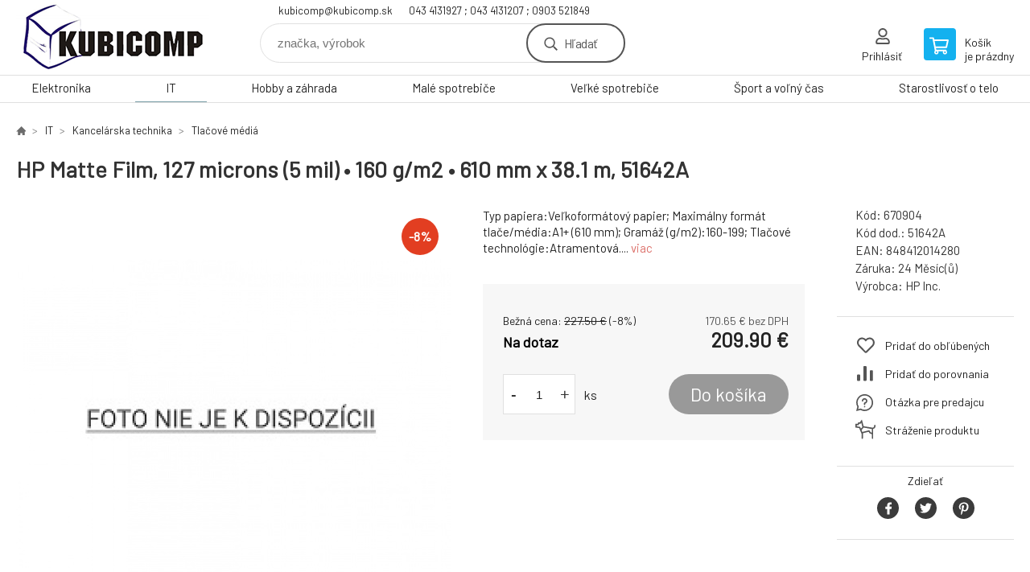

--- FILE ---
content_type: text/html; charset=utf-8
request_url: https://eshop.kubicomp.sk/hp-matte-film-610-mm-x-38-1-m-24-in-x-125-ft-5-mil-160-g-m2-51642a/
body_size: 9315
content:
<!DOCTYPE html><html lang="sk"><head prefix="og: http://ogp.me/ns# fb: http://ogp.me/ns/fb#"><meta name="author" content="kubicomp" data-binargon="{&quot;fce&quot;:&quot;6&quot;, &quot;id&quot;:&quot;25&quot;, &quot;menaId&quot;:&quot;1&quot;, &quot;menaName&quot;:&quot;€&quot;, &quot;languageCode&quot;:&quot;sk-SK&quot;, &quot;skindir&quot;:&quot;demoeshopkonfi&quot;, &quot;cmslang&quot;:&quot;1&quot;, &quot;langiso&quot;:&quot;sk&quot;, &quot;skinversion&quot;:1762517856, &quot;zemeProDoruceniISO&quot;:&quot;CZ&quot;}"><meta name="robots" content="all, max-snippet:-1, max-image-preview:large"><meta name="revisit-after" content="1 Days"><meta http-equiv="content-type" content="text/html; charset=utf-8"><meta property="og:url" content="https://eshop.kubicomp.sk/hp-matte-film-610-mm-x-38-1-m-24-in-x-125-ft-5-mil-160-g-m2-51642a/"/><meta property="og:site_name" content="https://eshop.kubicomp.sk"/><meta property="og:description" content="Typ papiera:Veľkoformátový papier; Maximálny formát tlače/média:A1+ (610 mm); Gramáž (g/m2):160-199; Tlačové technológie:Atramentová., Kategorie: Tlačové"/><meta property="og:title" content="HP Matte Film, 127 microns (5 mil) • 160 g/m2 • 610 mm x 38.1 m, 51642A"/><link rel="alternate" href="https://eshop.kubicomp.sk/hp-matte-film-610-mm-x-38-1-m-24-in-x-125-ft-5-mil-160-g-m2-51642a/" hreflang="sk-SK" />
  <link rel="image_src" href="https://eshop.kubicomp.sk/imgcache/3/3/pnone_260_260_4339.jpg" />
  <meta property="og:type" content="product"/>
  <meta property="og:image" content="https://eshop.kubicomp.sk/imgcache/3/3/pnone_260_260_4339.jpg"/>
 <meta name="description" content="Typ papiera:Veľkoformátový papier; Maximálny formát tlače/média:A1+ (610 mm); Gramáž (g/m2):160-199; Tlačové technológie:Atramentová., Kategorie: Tlačové">
<meta name="keywords" content="HP Matte Film, 127 microns (5 mil) • 160 g/m2 • 610 mm x 38.1 m, 51642A">
<meta name="audience" content="all">
<link rel="canonical" href="https://eshop.kubicomp.sk/hp-matte-film-610-mm-x-38-1-m-24-in-x-125-ft-5-mil-160-g-m2-51642a/"><link rel="shortcut icon" href="https://eshop.kubicomp.sk/favicon.ico" type="image/x-icon">

			<link rel="preconnect" href="https://fonts.googleapis.com"><link rel="dns-prefetch" href="https://fonts.googleapis.com"><link rel="preconnect" href="https://i.binargon.cz"><link rel="dns-prefetch" href="https://i.binargon.cz"><meta name="viewport" content="width=device-width,initial-scale=1"><title>HP Matte Film, 127 microns (5 mil) • 160 g/m2 • 610 mm x 38.1 m, 51642A - kubicomp</title><link rel="stylesheet" href="/skin/version-1762517856/demoeshopkonfi/css-obecne.css" type="text/css"><link rel="stylesheet" href="https://eshop.kubicomp.sk/skin/demoeshopkonfi/fancybox/jquery.fancybox.css" type="text/css" media="screen"><link href="https://fonts.googleapis.com/css?family=Barlow:wght@300;400;500;600;700&amp;display=swap&amp;subset=latin-ext" rel="stylesheet"><!--commonTemplates_head--><!--EO commonTemplates_head--></head><body class="cmsBody" data-ajax="0"><div class="mainContainer mainContainer--fce6"><header class="header header--default header--menu-enabled-true header--client-1"><div class="header__desktop"><div class="headerDefault"><a class="logo logo--custom logo--default" href="https://eshop.kubicomp.sk/" title="kubicomp" role="banner" style="background-image: url(https://eshop.kubicomp.sk/imgcache/0/0/skin-demoeshopkonfi-logo-1_240_93_15149.png);">kubicomp</a><section class="headerContact"><a class="headerContact__item headerContact__item--email" href="mailto:kubicomp@kubicomp.sk" rel="nofollow">kubicomp@kubicomp.sk</a><a class="headerContact__item headerContact__item--phone" href="tel:043%204131927%20;%20043%204131207%20;%200903%20521849" rel="nofollow">043 4131927 ; 043 4131207 ; 0903 521849</a></section><form class="search search--default" action="https://eshop.kubicomp.sk/hladanie/" method="post" role="search" id="js-search-form"><div class="search__container search__container--default"><input type="hidden" name="send" value="1"><input type="hidden" name="listpos" value="0"><input class="search__input search__input--default" type="text" name="as_search" placeholder="značka, výrobok" autocomplete="off" id="js-search-input"><button class="search__button search__button--default" type="submit">Hľadať</button></div></form><section class="userMenu userMenu--default"><a class="userMenu__item userMenu__item--signin js-fancy" href="#commonUserDialog" rel="nofollow"><div class="userMenu__icon userMenu__icon--signin"></div><div class="userMenu__title">Prihlásiť</div></a></section><a class="cart cart--default" href="https://eshop.kubicomp.sk/pokladna-sk/?objagree=0&amp;wtemp_krok=1" rel="nofollow"><div class="cart__icon cart__icon--cart"></div><div class="cart__text"><div class="cart__title">Košík</div><div class="cart__sum">je prázdny</div></div></a></div></div><div class="header__mobile"><section class="headerMobile"><a class="logo logo--custom logo--mobile" href="https://eshop.kubicomp.sk/" title="kubicomp" role="banner" style="background-image: url(https://eshop.kubicomp.sk/imgcache/0/0/skin-demoeshopkonfi-logo-1_240_93_15149.png);">kubicomp</a><form class="search search--mobile" action="https://eshop.kubicomp.sk/hladanie/" method="post" role="search" id="js-search-form-mobile"><div class="search__container search__container--mobile"><input type="hidden" name="send" value="1"><input type="hidden" name="listpos" value="0"><input class="search__input search__input--mobile" type="text" name="as_search" placeholder="značka, výrobok" autocomplete="off" id="js-search-input-mobile"><button class="search__button search__button--mobile" type="submit">Hľadať</button></div></form><div class="headerMobile__searchButton js-search-toggle">Hľadať</div><a class="headerMobile__signInButton headerMobile__signInButton--signin js-fancy" href="#commonUserDialog"><div class="headerMobile__signInButton-icon"></div><div class="headerMobile__signInButton-title">Prihlásiť</div></a><a class="cart cart--mobile" href="https://eshop.kubicomp.sk/pokladna-sk/?objagree=0&amp;wtemp_krok=1" rel="nofollow"><div class="cart__icon cart__icon--cart"></div><div class="cart__text"><div class="cart__title">Košík</div><div class="cart__sum">je prázdny</div></div></a><div class="headerMobile__menuButton" id="js-menu-button">Menu</div></section></div></header><nav class="menu"><div class="menu__container menu__container--visibleOnDesktop-true menu__container--textpagesOnly-false" id="js-menu"><div class="menu__items" id="js-menu-items"><span class="menu__item menu__item--eshop js-menu-item
                            " data-id="-2147483648"><a class="menu__link" href="https://eshop.kubicomp.sk/elektronika-1/" title="Elektronika" data-id="-2147483648">Elektronika</a></span><span class="menu__item menu__item--eshop menu__item--selected js-menu-item
                            " data-id="-2147483647"><a class="menu__link" href="https://eshop.kubicomp.sk/it-1/" title="IT" data-id="-2147483647">IT</a></span><span class="menu__item menu__item--eshop js-menu-item
                            " data-id="-2147483646"><a class="menu__link" href="https://eshop.kubicomp.sk/hobby-a-zahrada-1/" title="Hobby a záhrada" data-id="-2147483646">Hobby a záhrada</a></span><span class="menu__item menu__item--eshop js-menu-item
                            " data-id="-2147483645"><a class="menu__link" href="https://eshop.kubicomp.sk/male-spotrebice-1/" title="Malé spotrebiče" data-id="-2147483645">Malé spotrebiče</a></span><span class="menu__item menu__item--eshop js-menu-item
                            " data-id="-2147483644"><a class="menu__link" href="https://eshop.kubicomp.sk/velke-spotrebice-1/" title="Veľké spotrebiče" data-id="-2147483644">Veľké spotrebiče</a></span><span class="menu__item menu__item--eshop js-menu-item
                            " data-id="-2147483643"><a class="menu__link" href="https://eshop.kubicomp.sk/sport-a-volny-cas-1/" title="Šport a voľný čas" data-id="-2147483643">Šport a voľný čas</a></span><span class="menu__item menu__item--eshop js-menu-item
                            " data-id="-2147483642"><a class="menu__link" href="https://eshop.kubicomp.sk/starostlivost-o-telo-2/" title="Starostlivosť o telo" data-id="-2147483642">Starostlivosť o telo</a></span></div><div class="menu__user" id="js-user-menu-mobile"><section class="userMenu userMenu--default"><a class="userMenu__item userMenu__item--signin js-fancy" href="#commonUserDialog" rel="nofollow"><div class="userMenu__icon userMenu__icon--signin"></div><div class="userMenu__title">Prihlásiť</div></a></section></div><div class="menu__contact" id="js-contact-mobile"><section class="headerContact"><a class="headerContact__item headerContact__item--email" href="mailto:kubicomp@kubicomp.sk" rel="nofollow">kubicomp@kubicomp.sk</a><a class="headerContact__item headerContact__item--phone" href="tel:043%204131927%20;%20043%204131207%20;%200903%20521849" rel="nofollow">043 4131927 ; 043 4131207 ; 0903 521849</a></section></div></div></nav><main class="containerCombined"><section class="fce6 fce6--columns-1" id="setbind-detail" data-enable-desc-change="false" data-setData='{"a":"https:\/\/eshop.kubicomp.sk","c":1,"d":500,"d2":500,"d3":0,"e":1,"cs":[{"a":1,"b":"Běžné zboží","c":"DEFAULT"},{"a":2,"b":"Novinka","c":"NEW"},{"a":3,"b":"Bazar","c":"BAZAR"},{"a":4,"b":"Akce","c":"AKCE"}],"f":{"a":1,"b":"€"},"st":[1],"j":"HP Matte Film, 127 microns (5 mil) • 160 g\/m2 • 610 mm x 38.1 m, 51642A","k":"25","l":23,"m":"670904","n":"51642A","o":"848412014280","p":"https:\/\/eshop.kubicomp.sk\/imagegen.php?name=\/none.jpg","q":170.65,"r":209.9,"s":184.96,"t":227.5,"x2":{"a":1,"b":"ks"},"x":{"a":"1","b":{"1":{"a":1,"b":"","c":"ks"},"2":{"a":2,"b":"","c":"g","d":2},"3":{"a":3,"b":"","c":"m","d":2},"4":{"a":4,"b":"","c":"cm","d":2},"5":{"a":5,"b":"","c":"kg","d":2}},"c":{}}}' data-setBindDiscountsCalc="0"><div class="fce6__top"><nav class="commonBreadcrumb"><a class="commonBreadcrumb__item commonBreadcrumb__item--first" href="https://eshop.kubicomp.sk" title="KUBICOMP"><span class="commonBreadcrumb__textHP"></span></a><a class="commonBreadcrumb__item commonBreadcrumb__item--regular" href="https://eshop.kubicomp.sk/it-1/" title="IT">IT</a><a class="commonBreadcrumb__item commonBreadcrumb__item--regular" href="https://eshop.kubicomp.sk/it-1/kancelarska-technika/" title="Kancelárska technika">Kancelárska technika</a><a class="commonBreadcrumb__item commonBreadcrumb__item--regular" href="https://eshop.kubicomp.sk/it-1/kancelarska-technika/tlacove-media/" title="Tlačové médiá">Tlačové médiá</a><span class="commonBreadcrumb__item commonBreadcrumb__item--last" title="HP Matte Film, 127 microns (5 mil) • 160 g/m2 • 610 mm x 38.1 m, 51642A">HP Matte Film, 127 microns (5 mil) • 160 g/m2 • 610 mm x 38.1 m, 51642A</span></nav><h1 class="fce6__name" id="setbind-name">HP Matte Film, 127 microns (5 mil) • 160 g/m2 • 610 mm x 38.1 m, 51642A</h1></div><div class="fce6__left"><div class="mainImage mainImage--columns-1"><div id="js-fce6-mobile-gallery" data-zoom="default"><a class="mainImage__item js-fancy-thumbnail" data-fancybox-type="image" data-fancybox-group="thumbnails" target="_blank" title="" href="https://eshop.kubicomp.sk/imgcache/3/3/pnone_-1_-1_4339.jpg"><div class="mainImage__labelsLeft"><div id="setbind-labels-node"><div id="setbind-labels"></div></div></div><div class="mainImage__labelsRight"><div class="mainImage__discount" id="setbind-savings-percent-node-1" style="display:flex;">
						-<span id="setbind-savings-percent-1">8</span>%
					</div></div><img class="mainImage__image" id="setbind-image" width="540" height="540" title="HP Matte Film, 127 microns (5 mil) • 160 g/m2 • 610 mm x 38.1 m, 51642A" alt="HP Matte Film, 127 microns (5 mil) • 160 g/m2 • 610 mm x 38.1 m, 51642A" loading="lazy" src="https://eshop.kubicomp.sk/imgcache/3/3/pnone_540_540_4339.jpg"></a></div></div></div><form class="fce6__center" method="post" action="https://eshop.kubicomp.sk/hp-matte-film-610-mm-x-38-1-m-24-in-x-125-ft-5-mil-160-g-m2-51642a/"><input name="nakup" type="hidden" value="25" id="setbind-product-id"><div class="fce6__shortDescription fce6__shortDescription--whitespaceOnly">Typ papiera:Veľkoformátový papier; Maximálny formát tlače/média:A1+ (610 mm); Gramáž (g/m2):160-199; Tlačové technológie:Atramentová.... <a class="fce6__descriptionLink js-scroll-to js-delegate-click" data-scroll-to="js-fce6-tabs" data-click-on="js-tabs-head-item-description">viac</a></div><div class="fce6__purchaseBox" id="setbind-cart-node"><div class="flexContainer"><div class="fce6__priceBefore" id="setbind-price-vat-before-node"><span class="fce6__priceBeforeTitle">Bežná cena:
								</span><span class="fce6__priceBeforeStroke"><span class="fce6__priceBeforeValue" id="setbind-price-vat-before">227.5</span> <span class="fce6__priceBeforeCurrency">€</span></span><span class="fce6__priceBeforePercentContainer">
									(-<span class="fce6__priceBeforePercent" id="setbind-savings-percent-2">8</span>%)
								</span></div><div class="fce6__priceTaxExcluded"><span id="setbind-price-tax-excluded">170.65</span> € bez DPH</div></div><div class="fce6__referenceUnit"><div class="cMernaJednotka cMernaJednotka--detail" style="display:none;" id="setbind-mernaJednotka-node"><span class="cMernaJednotka__cenaS" id="setbind-mernaJednotka-cenaS"></span><span class="cMernaJednotka__mena">€</span><span class="cMernaJednotka__oddelovac">/</span><span class="cMernaJednotka__value" id="setbind-mernaJednotka-value"></span><span class="cMernaJednotka__unit" id="setbind-mernaJednotka-unit"></span></div></div><div class="flexContainer flexContainer--baseline"><div class="availability" id="setbind-availability"><span class="availability__outOfStock availability__outOfStock--supplier availability__outOfStock--deliveryId-0 availability__outOfStock--nadotaz" style="color:#000000">Na dotaz</span></div><div class="fce6__priceTaxIncluded"><span id="setbind-price-tax-included">209.9</span> €</div></div><div class="fce6__purchaseControl"><div class="fce6AmountUnit"><section class="amountInput js-amount-input"><button class="amountInput__button amountInput__button--minus" type="button" id="setbind-minus">-</button><input class="amountInput__input" name="ks" value="1" id="setbind-amount" type="text"><button class="amountInput__button amountInput__button--plus" type="button" id="setbind-plus">+</button></section><div class="fce6AmountUnit__unitSelect"><div class="unitSelect unitSelect--unit" id="setbind-cart-unit-name">ks</div></div></div><button class="fce6__buttonBuy" id="setbind-submit" data-pen="false">Do košíka</button></div></div><div class="fce6__cartUnitContainer" id="setbind-cart-unit-node"><div class="fce6__cartUnitTitle">Vyberte si zvýhodnené balenie</div><div id="setbind-cart-unit-table"></div></div><div class="fce6__purchaseBox fce6__purchaseBox--error" id="setbind-error"></div><div class="fce6__quantityDiscounts" id="setbind-discounts-node"><div class="fce6__quantityDiscountsTitle">Množstevné zľavy</div><div class="fce6__quantityDiscountsTable" id="setbind-discounts-table"></div></div></form><div class="fce6__right"><div class="fce6__rightContainer fce6__rightContainer--info"><div class="fce6__table"><div class="fce6__row fce6__row--code"><span class="fce6__rowLabel">Kód:
							</span><span class="fce6__rowValue" id="setbind-code">670904</span></div><div class="fce6__row fce6__row--code-supplier" id="setbind-code-supplier-node"><span class="fce6__rowLabel">Kód dod.:
							</span><span class="fce6__rowValue" id="setbind-code-supplier">51642A</span></div><div class="fce6__row fce6__row--ean"><span class="fce6__rowLabel">EAN:
							</span><span class="fce6__rowValue" id="setbind-ean">848412014280</span></div><div class="fce6__row fce6__row--warranty"><span class="fce6__rowLabel">Záruka:
							</span><span class="fce6__rowValue">24 Měsíc(ů)</span></div><div class="fce6__row fce6__row--producer"><span class="fce6__rowLabel">Výrobca:
							</span><a class="fce6__rowValue fce6__rowValue--link" href="https://eshop.kubicomp.sk/hp-inc/" title="HP Inc.">HP Inc.</a></div></div></div><div class="fce6__rightContainer fce6__rightContainer--links"><div class="fce6RightLinks"><a class="fce6RightLinks-item fce6RightLinks-item--favourites" href="https://eshop.kubicomp.sk/hp-matte-film-610-mm-x-38-1-m-24-in-x-125-ft-5-mil-160-g-m2-51642a/?createfav=25" rel="nofollow">Pridať do obľúbených</a><a class="fce6RightLinks-item fce6RightLinks-item--comparison" href="https://eshop.kubicomp.sk/hp-matte-film-610-mm-x-38-1-m-24-in-x-125-ft-5-mil-160-g-m2-51642a/?pridatporovnani=25" rel="nofollow">Pridať do porovnania</a><a class="fce6RightLinks-item fce6RightLinks-item--question js-fancy" href="#js-question-form" rel="nofollow">Otázka pre predajcu</a><a class="fce6RightLinks-item fce6RightLinks-item--watchdog js-fancy" href="#js-watchdog-form" rel="nofollow">Stráženie produktu</a></div></div><div class="fce6__rightContainer fce6__rightContainer--share"><section class="share"><div class="share__text">Zdieľať</div><div class="share__buttons"><a class="share__button share__button--facebook" href="https://www.facebook.com/sharer/sharer.php?u=https://eshop.kubicomp.sk/hp-matte-film-610-mm-x-38-1-m-24-in-x-125-ft-5-mil-160-g-m2-51642a/&amp;display=popup&amp;ref=plugin&amp;src=share_button" onclick="return !window.open(this.href, 'Facebook', 'width=640,height=580')" rel="nofollow"></a><a class="share__button share__button--twitter" href="https://twitter.com/intent/tweet?url=https://eshop.kubicomp.sk/hp-matte-film-610-mm-x-38-1-m-24-in-x-125-ft-5-mil-160-g-m2-51642a/" onclick="return !window.open(this.href, 'Twitter', 'width=640,height=580')" rel="nofollow"></a><a class="share__button share__button--pinterest" href="//www.pinterest.com/pin/create/button/?url==https://eshop.kubicomp.sk/hp-matte-film-610-mm-x-38-1-m-24-in-x-125-ft-5-mil-160-g-m2-51642a/" onclick="return !window.open(this.href, 'Pinterest', 'width=640,height=580')" rel="nofollow"></a></div></section></div></div><div class="fce6__bottom"><section class="tabs" id="js-fce6-tabs"><div class="tabs__head js-tabs-head"><div class="tabs__headItem js-tabs-head-item" id="js-tabs-head-item-description">Popis a parametre</div></div><div class="tabs__body js-tabs-body"><div class="tabs__bodyItem js-tabs-body-item"><div class="tabs__descriptionContainer flexContainer flexContainer--spaceBetween"><div class="fce6__description fce6__description--parameters-true typography typography--fce6"><h2 class="fce6__secondaryHeading">HP Matte Film, 127 microns (5 mil) • 160 g/m2 • 610 mm x 38.1 m, 51642A</h2><div id="setbind-description-default"><p><strong>HP Film 610 mm x 38,1 m (24"), 160 g/m2, matná, 51642A</strong></p> <p><strong>Prehľad</strong><br/>Sledujte zmeny počas procesu kontroly. Táto nerozmazateľná, archivovateľná a recykovateľná[1] fólia vytvára ostré čierne a farebné čiary aj rovnomerne pokryté plochy a je ideálna pre originálne výkresy a veľkoobjemovú reprodukciu.</p> <p>Ideálna pre architektov, konštruktérov a špecialistov na geografické informačné systémy (GIS)</p> <p><strong>Funkcie</strong><br/>Pohľad na túto matnú fóliu vám pomôže udržať maximálny profesionálny pracovný výkon. Táto fólia je navrhnutá pre tisk ostrých čiernych aj farebných čiar a plných súvislých plôch. Tieto výtlačky sú odolné voči rozmazaniu a vhodné na archiváciu, takže ich môžete bez obáv skladovať.</p> <p>Dodržiavajte termíny svojich projektov. Táto matná fólia je kompatibilná s širokou škálou tlačiarní HP Designjet, využíva originálne atramenty HP na báze farbiva aj pigmentu a poskytuje vysoko kvalitnú konzistentnú kvalitu tlače pre všetky výtlačky aj rôzne role.</p> <p>Prispievajte k dodržiavaniu záväzkov na ochranu životného prostredia – vašou spoločnosťou aj vašimi klientmi. Matná fólia HP Matte Film je zahrnutá do programu spätného odberu veľkoformátových médií HP[1] – ide o bezplatný a pohodlný program na vrátenie a recykláciu výrobkov.</p> <p><strong>Rozmery a hmotnosť</strong><br/>Rozmery balenia (š x h x v):<br/>635 × 106 × 106 mm</p> <p>Hmotnosť balenia:<br/>4 439 gSpecifikácie</p> <p>ŠpecifikácieRozmery valca:<br/>610 mm x 38,1 m</p> <p>Základná veľkosť:<br/>50,8 mm</p> <p>Hmotnosť tlačového materiálu:<br/>160 g/m˛ podľa testovacej normy ISO 536</p> <p>Povrch média:<br/>Matný</p> <p>Jas tlačového média:<br/>72 % podľa testovacej normy ISO 2469</p> <p>Hrúbka tlačového média:<br/>5 mil/127 mikrónov podľa testovacej normy ISO 534</p> <p>Priehľadnosť:<br/>34 % podľa testovacej normy ISO 2470</p> <p>Bielosť:<br/>Nepoužíva sa</p> <p>Úroveň lesku tlačového média:<br/>Matný podľa testovacej metódy ASTM D-523</p> <p>Hlavný materiál:<br/>Polyester</p> <p>Spôsob recyklácie:<br/>Miesto recyklačných stredísk</p> <p>Krajina pôvodu:<br/>Vyrobené v USA.</p> <p><strong>Prevádzkové požiadavky</strong><br/>Rozsah prevádzkovej teploty:<br/>15 až 25 °C</p> <p>Rozsah skladovacích teplôt:<br/>0 až 40 °C</p> <p>Vlhkosť skladovania:<br/>5 až 95% RH</p> <p>Doba vysychania tlačového média:<br/>Menej než 4 minúty (pri 23 °C a 50% RV)</p> <p>Skladovateľnosť:<br/>1 rok, v neotvorenom pôvodnom balení</p> <p><strong>Obsah balenia</strong><br/>Záruka:<br/>Veľkoformátové tlačové médiá spoločnosti Hewlett-Packard zaručene zodpovedajú špecifikácii zverejnenej spoločnosťou HP, sú bez výrobnej vady a defektov a boli navrhnuté tak, aby sa pri správnom používaní nezachytávali v tlačiarni.</p> <p>Čo je obsiahnuté v balení:<br/>Role tlačového média</p> <p>[1] Dostupnosť programu spätného odberu veľkoformátových médií HP sa líši. Programy recyklácie nemusia byť vo vašej oblasti dostupné. Podrobnosti nájdete na adrese http://www.hp.com/recycle.</p> <p> </p> <p> </p> <p><em>Popis produktu bol preložený pomocou umelej inteligencie a môže obsahovať nepresnosti.</em></p>.</div></div><div class="fce6__parameters fce6__parameters--wide-false"><div class="fce6__paramsHeading">Parametre<a class="fce6__compare" href="https://eshop.kubicomp.sk/hp-matte-film-610-mm-x-38-1-m-24-in-x-125-ft-5-mil-160-g-m2-51642a/?pridatporovnani=25" rel="nofollow">Pridať do porovnania</a></div><div class="fce6__params fce6__params--wide-false"><div class="fce6__param"><div class="fce6__paramLeft">Tisková technologie</div><div class="fce6__paramRight">Inkoustová</div></div><div class="fce6__param"><div class="fce6__paramLeft">Maximální formát tisku/média</div><div class="fce6__paramRight">A1+ (610 mm)</div></div><div class="fce6__param"><div class="fce6__paramLeft">Typ papíru</div><div class="fce6__paramRight">Velkoformátový papír</div></div><div class="fce6__param"><div class="fce6__paramLeft">Gramáž (g/m2)</div><div class="fce6__paramRight">160-199</div></div></div></div></div></div></div></section></div><div class="fce6__questionForm" id="js-question-form"><div class="moreInfoForm"><h1 class="moreInfoForm__main-title">HP Matte Film, 127 microns (5 mil) • 160 g/m2 • 610 mm x 38.1 m, 51642A</h1><form id="questionForm" class="moreInfoForm__form" method="post" action="https://eshop.kubicomp.sk/hp-matte-film-610-mm-x-38-1-m-24-in-x-125-ft-5-mil-160-g-m2-51642a/" autocomplete="on"><div class="moreInfoForm__row"><label for="stiz_mail" class="moreInfoForm__label">E-mail</label><div class="moreInfoForm__value"><input type="email" class="moreInfoForm__input" id="stiz_mail" name="infoobratem" value="@" autocomplete="email" required="true" pattern="^\s*[^@\s]+@(\w+(-\w+)*\.)+[a-zA-Z]{2,63}\s*$"><div class="moreInfoForm__validation"><div class="validation" id="validation_stiz_mail"><div class="validation__icon"></div>Email, na ktorý Vám príde odpoveď</div></div></div></div><div class="moreInfoForm__row"><label for="stiz_tel" class="moreInfoForm__label">Telefón</label><div class="moreInfoForm__value"><input type="tel" class="moreInfoForm__input" name="infoobratem3" id="stiz_tel" value="+420" autocomplete="tel" required="true" pattern="^(([+]|00)(\s*[0-9]){1,4}){0,1}(\s*[0-9]){9,10}$"><div class="moreInfoForm__validation"><div class="validation" id="validation_stiz_tel"><div class="validation__icon"></div>Zadajte kontaktný telefón</div></div></div></div><div class="moreInfoForm__row moreInfoForm__row--message"><label for="stiz_text" class="moreInfoForm__label">Odkaz</label><div class="moreInfoForm__value"><textarea name="infoobratem2" class="moreInfoForm__textarea" id="stiz_text" required="true" pattern=".*[\S]{2,}.*"></textarea><div class="moreInfoForm__validation"><div class="validation" id="validation_stiz_text"><div class="validation__icon"></div>Vaše prianie, aspoň 3 znakov</div></div></div></div><div class="moreInfoForm__captcha"><div class="moreInfoForm__captcha-row"><label for="knihapranicaptcha" class="moreInfoForm__captcha-label">Opíšte kód</label><div class="moreInfoForm__captcha-value"><div class="moreInfoForm__captcha-image-wrapper"><img src="https://eshop.kubicomp.sk/class.securityimage.php?kod=infoobratemcaptcha&amp;width=210&amp;height=50" alt="' '"></div><div class="moreInfoForm__captcha-input-wrapper"><input type="text" class="moreInfoForm__input" id="infoobratemcaptcha" name="infoobratemcaptcha" value=""></div><div class="moreInfoForm__validation"><div class="validation" id="validation_knihapranicaptcha"><div class="validation__icon"></div>Opíšte kód z obrázku tak, ako ho vidíte</div></div></div></div></div><div class="moreInfoForm__buttons-wrapper"><a href="/" title="Späť do e-shopu" class="moreInfoForm__back">Späť do e-shopu</a><button type="submit" class="moreInfoForm__send">Odoslať</button></div></form></div></div><div class="fce6__watchDogForm" id="js-watchdog-form"><div data-binargon="commonWatchDog" class="commonWatchDog commonWatchDog--common-popup-false"><form name="pes" id="pes" method="post" action="https://eshop.kubicomp.sk/hp-matte-film-610-mm-x-38-1-m-24-in-x-125-ft-5-mil-160-g-m2-51642a/"><input type="hidden" name="haf" value="1" id="id_commonWatchDog_hidden_haf"><div class="commonWatchDog__title">Sledovanie produktu</div><input type="hidden" name="detail" id="id_commonWatchDog_hidden_detail" value="25"><div class="commonWatchDog__text">Zadajte podmienky a e-mail, na ktorý chcete poslať správu, keď sú tieto podmienky splnené</div><div class="commonWatchDog__body"><div class="commonWatchDog__body__inner"><div class="commonWatchDog__row"><input type="checkbox" name="haf_sklad" id="haf_sklad" class="commonWatchDog__input js-commonWatchDog-checkbox"><label for="haf_sklad" class="commonWatchDog__label">Produkt bude na sklade</label></div><div class="commonWatchDog__row"><input type="checkbox" name="haf_cena" id="haf_cena2sdph" class="commonWatchDog__input js-commonWatchDog-checkbox"><label for="haf_cena2sdph" class="commonWatchDog__label">Ak cena klesne pod</label><div class="commonWatchDog__price-input"><input type="number" class="commonWatchDog__input js-haf_cena2sdph_input" name="haf_cena2sdph" value="209.90"></div>€</div><div class="commonWatchDog__row"><input type="checkbox" name="haf_cena3" id="haf_cena3" class="commonWatchDog__input js-commonWatchDog-checkbox" checked><label for="haf_cena3" class="commonWatchDog__label">Vždy, keď sa zmení cena</label></div><div class="commonWatchDog__row commonWatchDog__row--email"><label for="haf_mail" class="commonWatchDog__label commonWatchDog__label--email">Poslať správu na môj e-mail</label><input class="commonWatchDog__input" type="email" name="haf_mail" id="haf_mail" pattern=".*[\S]{2,}.*" required="true" value="@"></div></div></div><div class="commonWatchDog__footer"><div class="commonWatchDog__button"><button class="btn" type="submit">Sledovat</button></div></div></form></div></div></section></main><section class="history"><div class="history__title">Naposledy navštívené</div><div class="history__container"><div class="history__items"><div class="productHistory productHistory--first"><a class="productHistory__link" href="https://eshop.kubicomp.sk/hp-matte-film-610-mm-x-38-1-m-24-in-x-125-ft-5-mil-160-g-m2-51642a/" title="HP Matte Film, 127 microns (5 mil) • 160 g/m2 • 610 mm x 38.1 m, 51642A"><div class="productHistory__imageContainer"><img class="productHistory__image" src="https://eshop.kubicomp.sk/imgcache/3/3/pnone_115_115_4339.jpg" width="115" height="115" alt="HP Matte Film, 127 microns (5 mil) • 160 g/m2 • 610 mm x 38.1 m, 51642A" loading="lazy"></div><div class="productHistory__name">HP Matte Film, 127 microns (5 mil) • 160 g/m2 • 610 mm x 38.1 m, 51642A</div></a></div></div></div></section><section class="newsletter newsletter--fce6"><div class="newsletter__container"><div class="newsletter__text">Zľavy a novinky e-mailom</div><form class="newsletter__form" method="post" action="https://eshop.kubicomp.sk/hp-matte-film-610-mm-x-38-1-m-24-in-x-125-ft-5-mil-160-g-m2-51642a/" id="js-newsletter"><input type="hidden" name="recaptchaResponse" id="recaptchaResponse"><input class="newsletter__input" type="email" name="enov" placeholder="@" required="true"><button class="newsletter__button" type="submit"><span class="newsletter__buttonText newsletter__buttonText--1">Chcem</span><span class="newsletter__buttonText newsletter__buttonText--2">odoberať</span></button></form><div class="newsletter__contact"><a class="newsletter__link newsletter__link--email" href="mailto:kubicomp@kubicomp.sk" rel="nofollow">kubicomp@kubicomp.sk</a><a class="newsletter__link newsletter__link--phone" href="tel:043%204131927%20;%20043%204131207%20;%200903%20521849" rel="nofollow">043 4131927 ; 043 4131207 ; 0903 521849</a></div></div></section><section class="preFooter preFooter--fce6"><div class="preFooter__content"><div class="preFooter__logo"><a class="logo logo--custom logo--footer" href="https://eshop.kubicomp.sk/" title="kubicomp" role="banner" style="background-image: url(https://eshop.kubicomp.sk/imgcache/0/0/skin-demoeshopkonfi-logo-1_240_93_15149.png);">kubicomp</a></div><address class="preFooter__address">KUBICOMP s.r.o.<br>P. Mudroňa 503/9<br>03601 Martin<br>Slovenská Republika<br>IČO: 36369551<br>IČ DPH (DIČ): SK2020117935</address><div class="preFooter__textpages"><div class="preFooter__textpagesColumn preFooter__textpagesColumn--1"><div class="preFooter__textpagesButton js-prefooter-textpages-button" data-id="1"><span class="preFooter__mobileOnly">Ďalšie informácie</span></div><ul class="footerTextpages footerTextpages--default js-footerTextpages" data-id="1"><li class="footerTextpages__item footerTextpages__item--TXTOBCH"><a href="https://eshop.kubicomp.sk/obchodne-podmienky/" title="Obchodné podmienky" class="footerTextpages__link ">Obchodné podmienky</a></li><li class="footerTextpages__item"><a href="https://eshop.kubicomp.sk/gdpr-ochrana-osobnych-udajov/" title="GDPR ochrana osobných údajov" class="footerTextpages__link ">GDPR ochrana osobných údajov</a></li><li class="footerTextpages__item"><a href="https://eshop.kubicomp.sk/kontaktne-informacie/" title="Kontaktné informácie" class="footerTextpages__link ">Kontaktné informácie</a></li><li class="footerTextpages__item"><a href="https://eshop.kubicomp.sk/doprava-a-sposob-platby/" title="Doprava a spôsob platby" class="footerTextpages__link ">Doprava a spôsob platby</a></li><li class="footerTextpages__item footerTextpages__item--warrantyClaim"><a href="https://eshop.kubicomp.sk/reklamacie/" title="Reklamacia" class="footerTextpages__link ">Reklamacia</a></li></ul></div><div class="preFooter__textpagesColumn preFooter__textpagesColumn--2"><div class="preFooter__textpagesButton js-prefooter-textpages-button" data-id="2"><span class="preFooter__mobileOnly">Textové stránky</span></div></div></div><section class="social"></section><div class="preFooter__payments"></div></div></section><footer class="footer footer--fce6"><div class="footer__copyright"><span>Copyright © 2025 KUBICOMP s.r.o. </span><span>Všetky práva vyhradené.</span></div><div class="footer__binargon"><a target="_blank" href="https://www.binargon.cz/weby/" title="ecommerce solutions">Ecommerce solutions</a> <a target="_blank" title="ecommerce solutions" href="https://www.binargon.cz/">BINARGON.cz</a> - <a href="https://eshop.kubicomp.sk/sitemap-sk/" title="">Mapa stránok</a></div></footer></div><script type="text/javascript" src="/admin/js/index.php?load=jquery,jquery.fancybox.pack,glide,forms,range4,slick,binargon.whisperer,ajaxcontroll,binargon.cEssoxKalkulacka,binargon.cDeliveryClass,binargon.produktDetailClass,montanus.tabs,binargon.cVelikostniTabulky"></script><script type="text/javascript" src="https://eshop.kubicomp.sk/version-1762517846/indexjs_6_1_demoeshopkonfi.js"></script><div class="commonUserDialog commonUserDialog--common-popup-false" id="commonUserDialog" style="display:none;"><div class="commonUserDialog__loginForm"><div class="commonUserDialog__loginForm__title">Prihlásenie</div><form method="post" action="https://eshop.kubicomp.sk/hp-matte-film-610-mm-x-38-1-m-24-in-x-125-ft-5-mil-160-g-m2-51642a/" class="commonUserDialog__loginForm__form"><input type="hidden" name="loging" value="1"><div class="commonUserDialog__loginForm__row"><label class="commonUserDialog__loginForm__label commonUserDialog__loginForm__label--name">Užívateľské meno:</label><input class="commonUserDialog__loginForm__input commonUserDialog__loginForm__input--name input" type="text" name="log_new" value="" autocomplete="username"></div><div class="commonUserDialog__loginForm__row"><label class="commonUserDialog__loginForm__label commonUserDialog__loginForm__label--password">Heslo:</label><input class="commonUserDialog__loginForm__input commonUserDialog__loginForm__input--password input" type="password" name="pass_new" value="" autocomplete="current-password"></div><div class="commonUserDialog__loginForm__row commonUserDialog__loginForm__row--buttonsWrap"><a class="commonUserDialog__loginForm__forgottenHref" href="https://eshop.kubicomp.sk/prihlasenie/">zabudnuté heslo</a><button class="commonUserDialog__loginForm__button button" type="submit">Prihlásiť</button></div><div class="commonUserDialog__loginForm__row commonUserDialog__loginForm__row--facebook"></div><div class="commonUserDialog__loginForm__row commonUserDialog__loginForm__row--register"><span class="commonUserDialog__loginForm__registrationDesc">Nemáte ešte účet?<a class="commonUserDialog__loginForm__registrationHref" href="https://eshop.kubicomp.sk/registracia/">Zaregistrujte sa</a><span class="commonUserDialog__loginForm__registrationDot">.</span></span></div></form></div></div><!--commonTemplates (začátek)--><script data-binargon="common_json-ld (detail)" type="application/ld+json">{"@context":"http://schema.org/","@type":"Product","sku":"670904","name":"HP Matte Film, 127 microns (5 mil) • 160 g\/m2 • 610 mm x 38.1 m, 51642A","image":[],"description":"HP Film 610 mm x 38,1 m (24\"), 160 g\/m2, matná, 51642A PrehľadSledujte zmeny počas procesu kontroly. Táto nerozmazateľná, archivovateľná a recykovateľná[1] fólia vytvára ostré čierne a farebné čiary aj rovnomerne pokryté plochy a je ideálna pre originálne výkresy a veľkoobjemovú reprodukciu. Ideálna pre architektov, konštruktérov a špecialistov na geografické informačné systémy (GIS) FunkciePohľad na túto matnú fóliu vám pomôže udržať maximálny profesionálny pracovný výkon. Táto fólia je navrhnutá pre tisk ostrých čiernych aj farebných čiar a plných súvislých plôch. Tieto výtlačky sú odolné voči rozmazaniu a vhodné na archiváciu, takže ich môžete bez obáv skladovať. Dodržiavajte termíny svojich projektov. Táto matná fólia je kompatibilná s širokou škálou tlačiarní HP Designjet, využíva originálne atramenty HP na báze farbiva aj pigmentu a poskytuje vysoko kvalitnú konzistentnú kvalitu tlače pre všetky výtlačky aj rôzne role. Prispievajte k dodržiavaniu záväzkov na ochranu životného prostredia – vašou spoločnosťou aj vašimi klientmi. Matná fólia HP Matte Film je zahrnutá do programu spätného odberu veľkoformátových médií HP[1] – ide o bezplatný a pohodlný program na vrátenie a recykláciu výrobkov. Rozmery a hmotnosťRozmery balenia (š x h x v):635 × 106 × 106 mm Hmotnosť balenia:4 439 gSpecifikácie ŠpecifikácieRozmery valca:610 mm x 38,1 m Základná veľkosť:50,8 mm Hmotnosť tlačového materiálu:160 g\/m˛ podľa testovacej normy ISO 536 Povrch média:Matný Jas tlačového média:72 % podľa testovacej normy ISO 2469 Hrúbka tlačového média:5 mil\/127 mikrónov podľa testovacej normy ISO 534 Priehľadnosť:34 % podľa testovacej normy ISO 2470 Bielosť:Nepoužíva sa Úroveň lesku tlačového média:Matný podľa testovacej metódy ASTM D-523 Hlavný materiál:Polyester Spôsob recyklácie:Miesto recyklačných stredísk Krajina pôvodu:Vyrobené v USA. Prevádzkové požiadavkyRozsah prevádzkovej teploty:15 až 25 °C Rozsah skladovacích teplôt:0 až 40 °C Vlhkosť skladovania:5 až 95% RH Doba vysychania tlačového média:Menej než 4 minúty (pri 23 °C a 50% RV) Skladovateľnosť:1 rok, v neotvorenom pôvodnom balení Obsah baleniaZáruka:Veľkoformátové tlačové médiá spoločnosti Hewlett-Packard zaručene zodpovedajú špecifikácii zverejnenej spoločnosťou HP, sú bez výrobnej vady a defektov a boli navrhnuté tak, aby sa pri správnom používaní nezachytávali v tlačiarni. Čo je obsiahnuté v balení:Role tlačového média [1] Dostupnosť programu spätného odberu veľkoformátových médií HP sa líši. Programy recyklácie nemusia byť vo vašej oblasti dostupné. Podrobnosti nájdete na adrese http:\/\/www.hp.com\/recycle.     Popis produktu bol preložený pomocou umelej inteligencie a môže obsahovať nepresnosti..","mpn":"670904","manufacturer":"HP Inc.","brand":{"@type":"Brand","name":"HP Inc."},"category":"IT","weight":"4.880","isRelatedTo":[],"isSimilarTo":[],"offers":{"@type":"Offer","price":"210","priceValidUntil":"2025-12-02","itemCondition":"http://schema.org/NewCondition","priceCurrency":"EUR","availability":"http:\/\/schema.org\/OutOfStock","url":"https://eshop.kubicomp.sk/hp-matte-film-610-mm-x-38-1-m-24-in-x-125-ft-5-mil-160-g-m2-51642a/"}}</script><script data-binargon="common_json-ld (breadcrumb)" type="application/ld+json">{"@context":"http://schema.org","@type":"BreadcrumbList","itemListElement": [{"@type":"ListItem","position": 1,"item":{"@id":"https:\/\/eshop.kubicomp.sk","name":"kubicomp","image":""}},{"@type":"ListItem","position": 2,"item":{"@id":"https:\/\/eshop.kubicomp.sk\/it-1\/","name":"IT","image":"https:\/\/eshop.kubicomp.sk\/publicdoc\/edsystem\/52.jpg"}},{"@type":"ListItem","position": 3,"item":{"@id":"https:\/\/eshop.kubicomp.sk\/it-1\/kancelarska-technika\/","name":"Kancelárska technika","image":"https:\/\/eshop.kubicomp.sk\/publicdoc\/edsystem\/10.jpg"}},{"@type":"ListItem","position": 4,"item":{"@id":"https:\/\/eshop.kubicomp.sk\/it-1\/kancelarska-technika\/tlacove-media\/","name":"Tlačové médiá","image":""}},{"@type":"ListItem","position": 5,"item":{"@id":"https:\/\/eshop.kubicomp.sk\/hp-matte-film-610-mm-x-38-1-m-24-in-x-125-ft-5-mil-160-g-m2-51642a\/","name":"HP Matte Film, 127 microns (5 mil) • 160 g\/m2 • 610 mm x 38.1 m, 51642A","image":"https:\/\/eshop.kubicomp.sk\/imagegen.php?autoimage=670904"}}]}</script><!--commonTemplates (konec)--></body></html>
